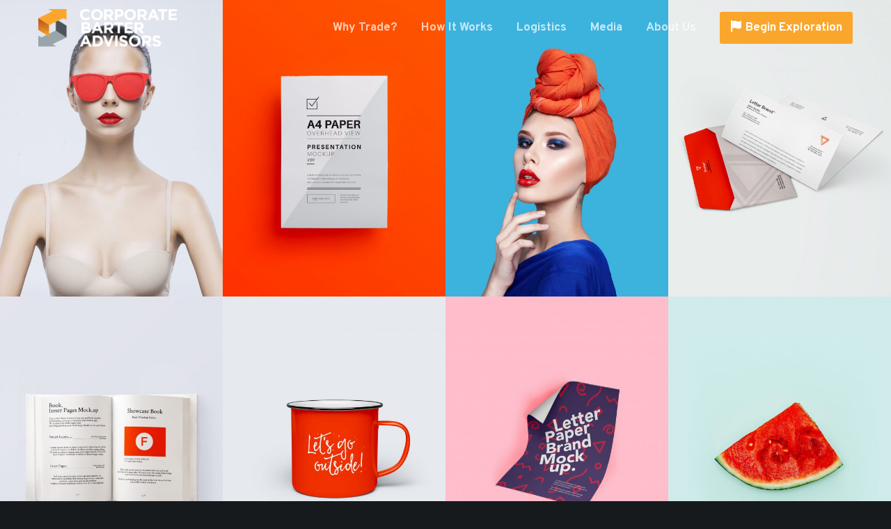

--- FILE ---
content_type: text/css
request_url: https://corporatebarter.com/wp-content/themes/fildisi-child/style.css?ver=2.5.2
body_size: 97
content:
/*
 Theme Name:   Fildisi Child
 Theme URI:    http://themeforest.net/user/euthemians
 Description:  Fildisi Child Theme
 Version:      2.3
 Author:       Euthemians Team
 Author URI:   http://euthemians.com
 Template:     fildisi
*/